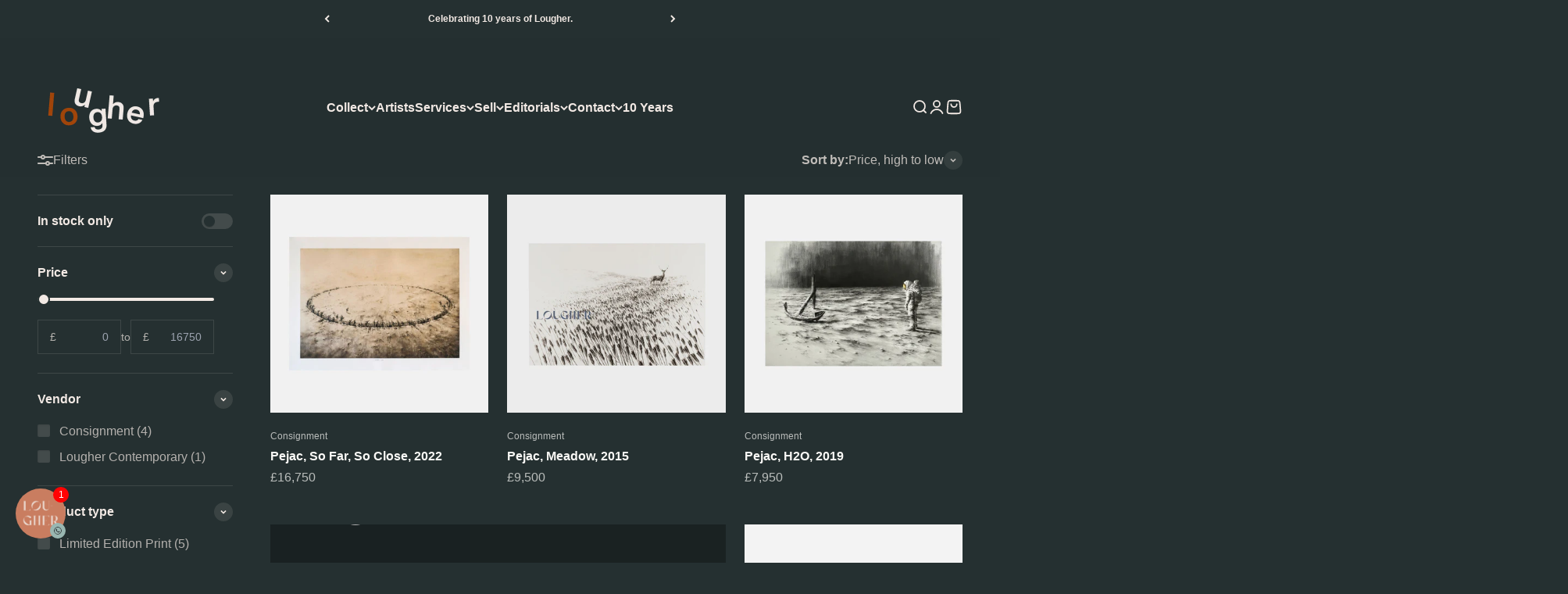

--- FILE ---
content_type: image/svg+xml
request_url: https://www.loughercontemporary.com/cdn/shop/t/41/assets/checkmark.svg?v=48337489279667467101767350939
body_size: -544
content:
<svg fill="none" xmlns="http://www.w3.org/2000/svg" width="10" height="8" viewBox="0 0 10 8">
  <path d="M1.5 3.5 3.8 6l4.7-5" stroke="#313739" stroke-width="2"/>
</svg>